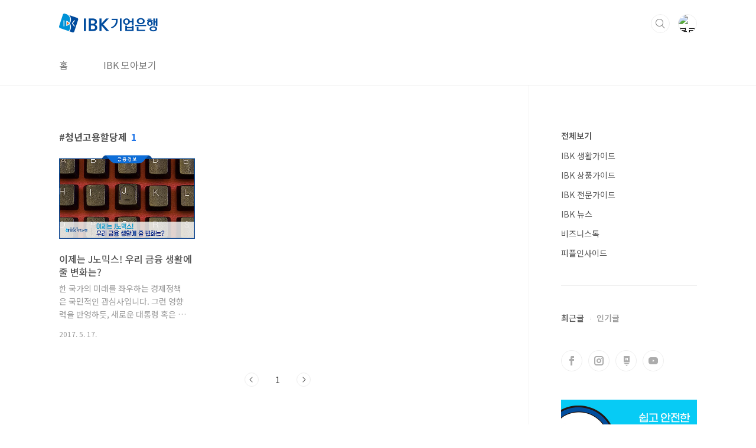

--- FILE ---
content_type: text/html;charset=UTF-8
request_url: https://blog.ibk.co.kr/tag/%EC%B2%AD%EB%85%84%EA%B3%A0%EC%9A%A9%ED%95%A0%EB%8B%B9%EC%A0%9C
body_size: 24113
content:
<!doctype html>
<html lang="ko">
                                                                                <head>
                <script type="text/javascript">if (!window.T) { window.T = {} }
window.T.config = {"TOP_SSL_URL":"https://www.tistory.com","PREVIEW":false,"ROLE":"guest","PREV_PAGE":"","NEXT_PAGE":"","BLOG":{"id":537436,"name":"smartibk","title":"IBK기업은행","isDormancy":false,"nickName":"IBK.Bank.Official","status":"open","profileStatus":"normal"},"NEED_COMMENT_LOGIN":true,"COMMENT_LOGIN_CONFIRM_MESSAGE":"이 블로그는 로그인한 사용자에게만 댓글 작성을 허용했습니다. 지금 로그인하시겠습니까?","LOGIN_URL":"https://www.tistory.com/auth/login/?redirectUrl=https://blog.ibk.co.kr/tag/%25EC%25B2%25AD%25EB%2585%2584%25EA%25B3%25A0%25EC%259A%25A9%25ED%2595%25A0%25EB%258B%25B9%25EC%25A0%259C","DEFAULT_URL":"https://blog.ibk.co.kr","USER":{"name":null,"homepage":null,"id":0,"profileImage":null},"SUBSCRIPTION":{"status":"none","isConnected":false,"isPending":false,"isWait":false,"isProcessing":false,"isNone":true},"IS_LOGIN":false,"HAS_BLOG":false,"IS_SUPPORT":false,"IS_SCRAPABLE":false,"TOP_URL":"http://www.tistory.com","JOIN_URL":"https://www.tistory.com/member/join","PHASE":"prod","ROLE_GROUP":"visitor"};
window.T.entryInfo = null;
window.appInfo = {"domain":"tistory.com","topUrl":"https://www.tistory.com","loginUrl":"https://www.tistory.com/auth/login","logoutUrl":"https://www.tistory.com/auth/logout"};
window.initData = {};

window.TistoryBlog = {
    basePath: "",
    url: "https://blog.ibk.co.kr",
    tistoryUrl: "https://smartibk.tistory.com",
    manageUrl: "https://smartibk.tistory.com/manage",
    token: "zdLKykQfoSyfdiZHIslIZdwf6iGuimi4aE7zCWToc6B8gGZ74j6jaGQn4im+5z5G"
};
var servicePath = "";
var blogURL = "";</script>

                
                
                
                        <!-- BusinessLicenseInfo - START -->
        
            <link href="https://tistory1.daumcdn.net/tistory_admin/userblog/userblog-7c7a62cfef2026f12ec313f0ebcc6daafb4361d7/static/plugin/BusinessLicenseInfo/style.css" rel="stylesheet" type="text/css"/>

            <script>function switchFold(entryId) {
    var businessLayer = document.getElementById("businessInfoLayer_" + entryId);

    if (businessLayer) {
        if (businessLayer.className.indexOf("unfold_license") > 0) {
            businessLayer.className = "business_license_layer";
        } else {
            businessLayer.className = "business_license_layer unfold_license";
        }
    }
}
</script>

        
        <!-- BusinessLicenseInfo - END -->
        <!-- GoogleAnalytics - START -->
        <script src="https://www.googletagmanager.com/gtag/js?id=UA-116957164-1" async="async"></script>
<script>window.dataLayer = window.dataLayer || [];
function gtag(){dataLayer.push(arguments);}
gtag('js', new Date());
gtag('config','UA-116957164-1', {
    cookie_domain: 'smartibk.tistory.com',
    cookie_flags: 'max-age=0;domain=.tistory.com',
    cookie_expires: 7 * 24 * 60 * 60 // 7 days, in seconds
});</script>

        <!-- GoogleAnalytics - END -->

<!-- System - START -->

<!-- System - END -->

        <!-- TistoryProfileLayer - START -->
        <link href="https://tistory1.daumcdn.net/tistory_admin/userblog/userblog-7c7a62cfef2026f12ec313f0ebcc6daafb4361d7/static/plugin/TistoryProfileLayer/style.css" rel="stylesheet" type="text/css"/>
<script type="text/javascript" src="https://tistory1.daumcdn.net/tistory_admin/userblog/userblog-7c7a62cfef2026f12ec313f0ebcc6daafb4361d7/static/plugin/TistoryProfileLayer/script.js"></script>

        <!-- TistoryProfileLayer - END -->

                
                <meta http-equiv="X-UA-Compatible" content="IE=Edge">
<meta name="format-detection" content="telephone=no">
<script src="//t1.daumcdn.net/tistory_admin/lib/jquery/jquery-3.5.1.min.js" integrity="sha256-9/aliU8dGd2tb6OSsuzixeV4y/faTqgFtohetphbbj0=" crossorigin="anonymous"></script>
<script type="text/javascript" src="//t1.daumcdn.net/tiara/js/v1/tiara-1.2.0.min.js"></script><meta name="referrer" content="always"/>
<meta name="google-adsense-platform-account" content="ca-host-pub-9691043933427338"/>
<meta name="google-adsense-platform-domain" content="tistory.com"/>
<meta name="description" content="생활 속 가치를 더하는, 유용한 정보가 가득한 IBK기업은행 블로그"/>

    <!-- BEGIN OPENGRAPH -->
    <meta property="og:type" content="website"/>
<meta property="og:url" content="https://blog.ibk.co.kr"/>
<meta property="og:site_name" content="IBK기업은행"/>
<meta property="og:title" content="'청년고용할당제' 태그의 글 목록"/>
<meta property="og:description" content="생활 속 가치를 더하는, 유용한 정보가 가득한 IBK기업은행 블로그"/>
<meta property="og:image" content="https://img1.daumcdn.net/thumb/R800x0/?scode=mtistory2&fname=https%3A%2F%2Ft1.daumcdn.net%2Fcfile%2Ftistory%2F2709143F54D0972024"/>
<meta property="og:article:author" content="'IBK.Bank.Official'"/>
    <!-- END OPENGRAPH -->

    <!-- BEGIN TWITTERCARD -->
    <meta name="twitter:card" content="summary_large_image"/>
<meta name="twitter:site" content="@TISTORY"/>
<meta name="twitter:title" content="'청년고용할당제' 태그의 글 목록"/>
<meta name="twitter:description" content="생활 속 가치를 더하는, 유용한 정보가 가득한 IBK기업은행 블로그"/>
<meta property="twitter:image" content="https://img1.daumcdn.net/thumb/R800x0/?scode=mtistory2&fname=https%3A%2F%2Ft1.daumcdn.net%2Fcfile%2Ftistory%2F2709143F54D0972024"/>
    <!-- END TWITTERCARD -->
<script type="module" src="https://tistory1.daumcdn.net/tistory_admin/userblog/userblog-7c7a62cfef2026f12ec313f0ebcc6daafb4361d7/static/pc/dist/index.js" defer=""></script>
<script type="text/javascript" src="https://tistory1.daumcdn.net/tistory_admin/userblog/userblog-7c7a62cfef2026f12ec313f0ebcc6daafb4361d7/static/pc/dist/index-legacy.js" defer="" nomodule="true"></script>
<script type="text/javascript" src="https://tistory1.daumcdn.net/tistory_admin/userblog/userblog-7c7a62cfef2026f12ec313f0ebcc6daafb4361d7/static/pc/dist/polyfills-legacy.js" defer="" nomodule="true"></script>
<link rel="stylesheet" type="text/css" href="https://t1.daumcdn.net/tistory_admin/www/style/font.css"/>
<link rel="stylesheet" type="text/css" href="https://tistory1.daumcdn.net/tistory_admin/userblog/userblog-7c7a62cfef2026f12ec313f0ebcc6daafb4361d7/static/style/content.css"/>
<link rel="stylesheet" type="text/css" href="https://tistory1.daumcdn.net/tistory_admin/userblog/userblog-7c7a62cfef2026f12ec313f0ebcc6daafb4361d7/static/pc/dist/index.css"/>
<script type="text/javascript">(function() {
    var tjQuery = jQuery.noConflict(true);
    window.tjQuery = tjQuery;
    window.orgjQuery = window.jQuery; window.jQuery = tjQuery;
    window.jQuery = window.orgjQuery; delete window.orgjQuery;
})()</script>
<script type="text/javascript" src="https://tistory1.daumcdn.net/tistory_admin/userblog/userblog-7c7a62cfef2026f12ec313f0ebcc6daafb4361d7/static/script/base.js"></script>
<script type="text/javascript" src="//developers.kakao.com/sdk/js/kakao.min.js"></script>

                
<meta charset="UTF-8">
<meta name="viewport" content="user-scalable=no, initial-scale=1.0, maximum-scale=1.0, minimum-scale=1.0, width=device-width">
<title>'청년고용할당제' 태그의 글 목록</title>
<link rel="stylesheet" href="https://tistory1.daumcdn.net/tistory/537436/skin/style.css?_version_=1664857803">
<script src="//t1.daumcdn.net/tistory_admin/lib/jquery/jquery-1.12.4.min.js"></script>
<style type="text/css">

.entry-content a, .post-header h1 em, .comments h2 .count {color:#1D74E8}
.comment-form .submit button:hover, .comment-form .submit button:focus {background-color:#1D74E8}



</style>

                
                
                <style type="text/css">.another_category {
    border: 1px solid #E5E5E5;
    padding: 10px 10px 5px;
    margin: 10px 0;
    clear: both;
}

.another_category h4 {
    font-size: 12px !important;
    margin: 0 !important;
    border-bottom: 1px solid #E5E5E5 !important;
    padding: 2px 0 6px !important;
}

.another_category h4 a {
    font-weight: bold !important;
}

.another_category table {
    table-layout: fixed;
    border-collapse: collapse;
    width: 100% !important;
    margin-top: 10px !important;
}

* html .another_category table {
    width: auto !important;
}

*:first-child + html .another_category table {
    width: auto !important;
}

.another_category th, .another_category td {
    padding: 0 0 4px !important;
}

.another_category th {
    text-align: left;
    font-size: 12px !important;
    font-weight: normal;
    word-break: break-all;
    overflow: hidden;
    line-height: 1.5;
}

.another_category td {
    text-align: right;
    width: 80px;
    font-size: 11px;
}

.another_category th a {
    font-weight: normal;
    text-decoration: none;
    border: none !important;
}

.another_category th a.current {
    font-weight: bold;
    text-decoration: none !important;
    border-bottom: 1px solid !important;
}

.another_category th span {
    font-weight: normal;
    text-decoration: none;
    font: 10px Tahoma, Sans-serif;
    border: none !important;
}

.another_category_color_gray, .another_category_color_gray h4 {
    border-color: #E5E5E5 !important;
}

.another_category_color_gray * {
    color: #909090 !important;
}

.another_category_color_gray th a.current {
    border-color: #909090 !important;
}

.another_category_color_gray h4, .another_category_color_gray h4 a {
    color: #737373 !important;
}

.another_category_color_red, .another_category_color_red h4 {
    border-color: #F6D4D3 !important;
}

.another_category_color_red * {
    color: #E86869 !important;
}

.another_category_color_red th a.current {
    border-color: #E86869 !important;
}

.another_category_color_red h4, .another_category_color_red h4 a {
    color: #ED0908 !important;
}

.another_category_color_green, .another_category_color_green h4 {
    border-color: #CCE7C8 !important;
}

.another_category_color_green * {
    color: #64C05B !important;
}

.another_category_color_green th a.current {
    border-color: #64C05B !important;
}

.another_category_color_green h4, .another_category_color_green h4 a {
    color: #3EA731 !important;
}

.another_category_color_blue, .another_category_color_blue h4 {
    border-color: #C8DAF2 !important;
}

.another_category_color_blue * {
    color: #477FD6 !important;
}

.another_category_color_blue th a.current {
    border-color: #477FD6 !important;
}

.another_category_color_blue h4, .another_category_color_blue h4 a {
    color: #1960CA !important;
}

.another_category_color_violet, .another_category_color_violet h4 {
    border-color: #E1CEEC !important;
}

.another_category_color_violet * {
    color: #9D64C5 !important;
}

.another_category_color_violet th a.current {
    border-color: #9D64C5 !important;
}

.another_category_color_violet h4, .another_category_color_violet h4 a {
    color: #7E2CB5 !important;
}
</style>

                
                <link rel="stylesheet" type="text/css" href="https://tistory1.daumcdn.net/tistory_admin/userblog/userblog-7c7a62cfef2026f12ec313f0ebcc6daafb4361d7/static/style/revenue.css"/>
<link rel="canonical" href="https://blog.ibk.co.kr"/>

<!-- BEGIN STRUCTURED_DATA -->
<script type="application/ld+json">
    {"@context":"http://schema.org","@type":"WebSite","url":"/","potentialAction":{"@type":"SearchAction","target":"/search/{search_term_string}","query-input":"required name=search_term_string"}}
</script>
<!-- END STRUCTURED_DATA -->
<link rel="stylesheet" type="text/css" href="https://tistory1.daumcdn.net/tistory_admin/userblog/userblog-7c7a62cfef2026f12ec313f0ebcc6daafb4361d7/static/style/dialog.css"/>
<link rel="stylesheet" type="text/css" href="//t1.daumcdn.net/tistory_admin/www/style/top/font.css"/>
<link rel="stylesheet" type="text/css" href="https://tistory1.daumcdn.net/tistory_admin/userblog/userblog-7c7a62cfef2026f12ec313f0ebcc6daafb4361d7/static/style/postBtn.css"/>
<link rel="stylesheet" type="text/css" href="https://tistory1.daumcdn.net/tistory_admin/userblog/userblog-7c7a62cfef2026f12ec313f0ebcc6daafb4361d7/static/style/tistory.css"/>
<script type="text/javascript" src="https://tistory1.daumcdn.net/tistory_admin/userblog/userblog-7c7a62cfef2026f12ec313f0ebcc6daafb4361d7/static/script/common.js"></script>

                
                </head>
                                                <body id="tt-body-tag" class="layout-aside-right paging-number">
                
                
                

<div id="acc-nav">
	<a href="#content">본문 바로가기</a>
</div>
<div id="wrap">
	<header id="header">
		<div class="inner">
			<h1>
				<a href="https://blog.ibk.co.kr/">
					
						<img src="https://tistory3.daumcdn.net/tistory/537436/skinSetting/3683d881158a4754af8d4186ea308557" alt="IBK기업은행">
					
					
				</a>
			</h1>
			<div class="util">
				<div class="search">
					
						<input type="text" name="search" value="" placeholder="검색내용을 입력하세요." onkeypress="if (event.keyCode == 13) { try {
    window.location.href = '/search' + '/' + looseURIEncode(document.getElementsByName('search')[0].value);
    document.getElementsByName('search')[0].value = '';
    return false;
} catch (e) {} }">
						<button type="submit" onclick="try {
    window.location.href = '/search' + '/' + looseURIEncode(document.getElementsByName('search')[0].value);
    document.getElementsByName('search')[0].value = '';
    return false;
} catch (e) {}">검색</button>
					
				</div>
				<div class="profile">
					<button type="button"><img alt="블로그 이미지" src="https://t1.daumcdn.net/cfile/tistory/2709143F54D0972024"/></button>
					<nav>
						<ul>
							<li><a href="https://smartibk.tistory.com/manage">관리</a></li>
							<li><a href="https://smartibk.tistory.com/manage/entry/post ">글쓰기</a></li>
							<li class="login"><a href="#">로그인</a></li>
							<li class="logout"><a href="#">로그아웃</a></li>
						</ul>
					</nav>
				</div>
				<button type="button" class="menu"><span>메뉴</span></button>
			</div>
			<nav id="gnb">
				<ul>
  <li class="t_menu_home first"><a href="/" target="">홈</a></li>
  <li class="t_menu_page last"><a href="/page/IBK관계사-바로가기" target="">IBK 모아보기</a></li>
</ul>
			</nav>
		</div>
	</header>
	<section id="container">
		
			<div class="main-slider">
				<ul>
					<li style="background-image: url(https://tistory1.daumcdn.net/tistory/537436/skinSetting/4a4b7acc438545fab9aa725f1042301b);">
						
						
							<span class="inner">
								<span class="box">
									
								</span>
							</span>
						
					</li>
					
					
				</ul>
			</div>
		
		<div class="content-wrap">
			<article id="content">
				

				

				

				

				
					<div class="post-header">
						<h1><span>청년고용할당제</span><em>1</em></h1>
					</div>
					
				

				

				<div class="inner">
					            
                

		
			<div class="post-item">
				<a href="/2164">
					<span class="thum">
						
							<img src="//i1.daumcdn.net/thumb/R450x0/?fname=https%3A%2F%2Ft1.daumcdn.net%2Fcfile%2Ftistory%2F2615E84E59195FCC05" alt="">
						
					</span>
					<span class="title">이제는 J노믹스! 우리 금융 생활에 줄 변화는?</span>
					<span class="excerpt">한 국가의 미래를 좌우하는 경제정책은 국민적인 관심사입니다. 그런 영향력을 반영하듯, 새로운 대통령 혹은 경제계 인사가 발탁되는 경우 언론에서 &lsquo;OO노믹스&rsquo;라는 말이 등장하곤 합니다. 이는 해당 인물의 이름 일부와 경제의 영어단어인 Economics의 &lsquo;nomics&rsquo;가 결합한 합성어로, 국내에서는 &lsquo;DJ노믹스&rsquo;, &lsquo;아베노믹스&rsquo;, &lsquo;초이노믹스&rsquo; 등으로 널리 알려지기도 했습니다. 5월에 치러진 19대 대통령 선거에서는 문재인 대통령이 선출되며 그의 이름에서 따온 J가 들어간 &lsquo;J(제이)노믹스&rsquo;라는 단어가 탄생했습니다. 제이노믹스의 탄생! 청년실업, 임금제, 부동산 문제 등 전 국민적 관심사가 되는 경제정책 J노믹스. 과연 어떤 내용을 담고 있으며 우리 경제생활에 어떤 영향을 줄지 IBK기업은행과 함께 살펴보..</span>
				<span class="meta">
						<span class="date">2017. 5. 17.</span>
					</span>
				</a>
			</div>
		

		

	
                
            

				</div>

				

				

				
					<div class="pagination">
						<a  class="prev no-more-prev">이전</a>
						
							<a href="/tag/%EC%B2%AD%EB%85%84%EA%B3%A0%EC%9A%A9%ED%95%A0%EB%8B%B9%EC%A0%9C?page=1"><span class="selected">1</span></a>
						
						<a  class="next no-more-next">다음</a>
					</div>
				

				

			</article>
			<aside id="aside" class="sidebar">

					<div class="sidebar-1">
						
								<!-- 카테고리 -->
								<nav class="category">
									<ul class="tt_category"><li class=""><a href="/category" class="link_tit"> 전체보기 </a>
  <ul class="category_list"><li class=""><a href="/category/IBK%20%EC%83%9D%ED%99%9C%EA%B0%80%EC%9D%B4%EB%93%9C" class="link_item"> IBK 생활가이드 </a></li>
<li class=""><a href="/category/IBK%20%EC%83%81%ED%92%88%EA%B0%80%EC%9D%B4%EB%93%9C" class="link_item"> IBK 상품가이드 </a></li>
<li class=""><a href="/category/IBK%20%EC%A0%84%EB%AC%B8%EA%B0%80%EC%9D%B4%EB%93%9C" class="link_item"> IBK 전문가이드 </a></li>
<li class=""><a href="/category/IBK%20%EB%89%B4%EC%8A%A4" class="link_item"> IBK 뉴스 </a></li>
<li class=""><a href="/category/%EB%B9%84%EC%A6%88%EB%8B%88%EC%8A%A4%ED%86%A1" class="link_item"> 비즈니스톡 </a></li>
<li class=""><a href="/category/%ED%94%BC%ED%94%8C%EC%9D%B8%EC%82%AC%EC%9D%B4%EB%93%9C" class="link_item"> 피플인사이드 </a></li>
</ul>
</li>
</ul>

								</nav>
							
					</div>
					<div class="sidebar-2">
						
								<!-- 최근글/인기글 -->
								<div class="post-list tab-ui">
									<div id="recent" class="tab-list">
										<h2>최근글</h2>
										<ul>
											
										</ul>
									</div>
									<div id="popular" class="tab-list">
										<h2>인기글</h2>
										<ul>
											
										</ul>
									</div>
								</div>
							
								<!-- 소셜 채널 -->
								<div class="social-channel">
									<ul>
										<li class="facebook"><a href="https://www.facebook.com/IBK.bank.official">페이스북</a></li>
										<li class="instagram"><a href="https://www.instagram.com/goodibk/">인스타그램</a></li>
										<li class="twitter"><a href="https://post.naver.com/good_ibk">트위터</a></li>
										<li class="youtube"><a href="https://www.youtube.com/c/ibkbank_official">유투브</a></li>
									</ul>
								</div>
							
						<div class="module module_plugin"><!-- SB_Banner - START -->
<a href="https://www.ibk.co.kr/common/navigation.ibk?linkUrl=/financetech/efinance/mobileb/one_bank.jsp&pageId=SM01090000&banner=ibk_fnnsvc_slid_ione_p" target="_blink" style="display: block;margin-bottom:30px;"><img src="https://img1.daumcdn.net/thumb/R1280x0/?scode=mtistory2&fname=https%3A%2F%2Fblog.kakaocdn.net%2Fdna%2FnBW5O%2FbtrIY0ot9Ka%2FAAAAAAAAAAAAAAAAAAAAANBAtOpxBbBnCiBKQzKnUGwBIFzfoepE5EyfhRgnAEUk%2Fimg.jpg%3Fcredential%3DyqXZFxpELC7KVnFOS48ylbz2pIh7yKj8%26expires%3D1769871599%26allow_ip%3D%26allow_referer%3D%26signature%3DSA5LYUFQKLPgrtekGD4fcOpxPOo%253D" width="100%" alt="i-ONE bank 다운로드"></a>
<!-- SB_Banner - END -->
</div>
<div class="module module_plugin">        <!-- SB_Banner - START -->
        <a href="https://www.ibk.co.kr/common/navigation.ibk?linkUrl=/financetech/efinance/coop/boxpos_info.jsp&pageId=SM01130000
" target="_blank" style="display: block;margin-bottom:30px;"><img src="https://tistory3.daumcdn.net/tistory/537436/skin/images/ban_right.png" width="100%" alt="박스포스 앱 연결 배너"></a>
        <!-- SB_Banner - END -->
</div>

					</div>
				</aside>
		</div>
	</section>
	<hr>
	<footer id="footer">
		<div class="inner">
			<div class="order-menu">
				
					<a href="https://www.ibk.co.kr/">공식 홈페이지</a>
				
				
					<a href="https://www.ibk.co.kr/main/mainCustomerMain.ibk?pageId=CM00000000">고객센터</a>
				
				
				
			</div>
			<a href="#" class="page-top">TOP</a>
			<p class="meta">금융으로 만나는 새로운 세상, IBK기업은행</p>
			<p class="copyright">© Copyright. IBK(INDUSTRIAL BANK OF KOREA) All rights reserved.</p>
		</div>
	</footer>
</div>

<script src="https://tistory1.daumcdn.net/tistory/537436/skin/images/script.js?_version_=1664857803"></script>
<div class="#menubar menu_toolbar ">
  <h2 class="screen_out">티스토리툴바</h2>
</div>
<div class="#menubar menu_toolbar "></div>
<div class="layer_tooltip">
  <div class="inner_layer_tooltip">
    <p class="desc_g"></p>
  </div>
</div>
<div id="editEntry" style="position:absolute;width:1px;height:1px;left:-100px;top:-100px"></div>


                        <!-- CallBack - START -->
        <script>                    (function () { 
                        var blogTitle = 'IBK기업은행';
                        
                        (function () {
    function isShortContents () {
        return window.getSelection().toString().length < 30;
    }
    function isCommentLink (elementID) {
        return elementID === 'commentLinkClipboardInput'
    }

    function copyWithSource (event) {
        if (isShortContents() || isCommentLink(event.target.id)) {
            return;
        }
        var range = window.getSelection().getRangeAt(0);
        var contents = range.cloneContents();
        var temp = document.createElement('div');

        temp.appendChild(contents);

        var url = document.location.href;
        var decodedUrl = decodeURI(url);
        var postfix = ' [' + blogTitle + ':티스토리]';

        event.clipboardData.setData('text/plain', temp.innerText + '\n출처: ' + decodedUrl + postfix);
        event.clipboardData.setData('text/html', '<pre data-ke-type="codeblock">' + temp.innerHTML + '</pre>' + '출처: <a href="' + url + '">' + decodedUrl + '</a>' + postfix);
        event.preventDefault();
    }

    document.addEventListener('copy', copyWithSource);
})()

                    })()</script>

        <!-- CallBack - END -->

                
                <div style="margin:0; padding:0; border:none; background:none; float:none; clear:none; z-index:0"></div>
<script type="text/javascript" src="https://tistory1.daumcdn.net/tistory_admin/userblog/userblog-7c7a62cfef2026f12ec313f0ebcc6daafb4361d7/static/script/common.js"></script>
<script type="text/javascript">window.roosevelt_params_queue = window.roosevelt_params_queue || [{channel_id: 'dk', channel_label: '{tistory}'}]</script>
<script type="text/javascript" src="//t1.daumcdn.net/midas/rt/dk_bt/roosevelt_dk_bt.js" async="async"></script>

                
                <script>window.tiara = {"svcDomain":"user.tistory.com","section":"블로그","trackPage":"태그목록_보기","page":"태그","key":"537436","customProps":{"userId":"0","blogId":"537436","entryId":"null","role":"guest","trackPage":"태그목록_보기","filterTarget":false},"entry":null,"kakaoAppKey":"3e6ddd834b023f24221217e370daed18","appUserId":"null","thirdProvideAgree":null}</script>
<script type="module" src="https://t1.daumcdn.net/tistory_admin/frontend/tiara/v1.0.6/index.js"></script>
<script src="https://t1.daumcdn.net/tistory_admin/frontend/tiara/v1.0.6/polyfills-legacy.js" nomodule="true" defer="true"></script>
<script src="https://t1.daumcdn.net/tistory_admin/frontend/tiara/v1.0.6/index-legacy.js" nomodule="true" defer="true"></script>

                </body>
<script>
	 if(window.location.href.includes('IBK%EA%B4%80%EA%B3%84%EC%82%AC-%EB%B0%94%EB%A1%9C%EA%B0%80%EA%B8%B0')) {
         if(window.location.href.includes('IBK%EA%B4%80%EA%B3%84%EC%82%AC-%EB%B0%94%EB%A1%9C%EA%B0%80%EA%B8%B0')) {
        let cover = document.querySelector('.post-cover')
        cover.style.display= 'none'
    }
    }
</script>
</html>